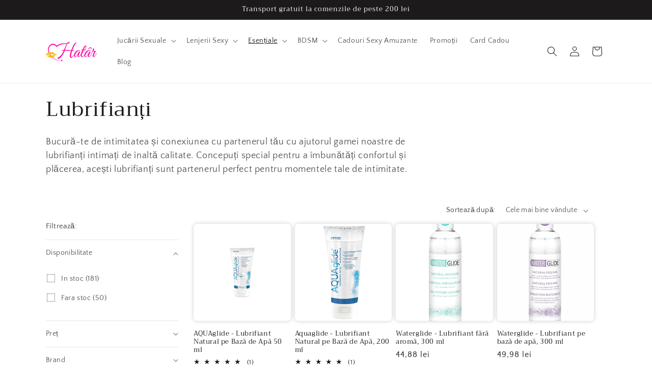

--- FILE ---
content_type: text/javascript
request_url: https://hatar.ro/cdn/shop/t/22/assets/theme.js?v=110038665751111461551699218492
body_size: 824
content:
(function(e){e.pgwBrowser=function(){var r={};r.userAgent=navigator.userAgent,r.browser={},r.viewport={},r.os={},resizeEvent=null;var n=[{name:"Chromium",group:"Chrome",identifier:"Chromium/([0-9.]*)"},{name:"Chrome Mobile",group:"Chrome",identifier:"Chrome/([0-9.]*) Mobile",versionIdentifier:"Chrome/([0-9.]*)"},{name:"Chrome",group:"Chrome",identifier:"Chrome/([0-9.]*)"},{name:"Chrome for iOS",group:"Chrome",identifier:"CriOS/([0-9.]*)"},{name:"Android Browser",group:"Chrome",identifier:"CrMo/([0-9.]*)"},{name:"Firefox",group:"Firefox",identifier:"Firefox/([0-9.]*)"},{name:"Opera Mini",group:"Opera",identifier:"Opera Mini/([0-9.]*)"},{name:"Opera",group:"Opera",identifier:"Opera ([0-9.]*)"},{name:"Opera",group:"Opera",identifier:"Opera/([0-9.]*)",versionIdentifier:"Version/([0-9.]*)"},{name:"IEMobile",group:"Explorer",identifier:"IEMobile/([0-9.]*)"},{name:"Internet Explorer",group:"Explorer",identifier:"MSIE ([a-zA-Z0-9.]*)"},{name:"Internet Explorer",group:"Explorer",identifier:"Trident/([0-9.]*)",versionIdentifier:"rv:([0-9.]*)"},{name:"Spartan",group:"Spartan",identifier:"Edge/([0-9.]*)",versionIdentifier:"Edge/([0-9.]*)"},{name:"Safari",group:"Safari",identifier:"Safari/([0-9.]*)",versionIdentifier:"Version/([0-9.]*)"}],o=[{name:"Windows 2000",group:"Windows",identifier:"Windows NT 5.0",version:"5.0"},{name:"Windows XP",group:"Windows",identifier:"Windows NT 5.1",version:"5.1"},{name:"Windows Vista",group:"Windows",identifier:"Windows NT 6.0",version:"6.0"},{name:"Windows 7",group:"Windows",identifier:"Windows NT 6.1",version:"7.0"},{name:"Windows 8",group:"Windows",identifier:"Windows NT 6.2",version:"8.0"},{name:"Windows 8.1",group:"Windows",identifier:"Windows NT 6.3",version:"8.1"},{name:"Windows 10",group:"Windows",identifier:"Windows NT 10.0",version:"10.0"},{name:"Windows Phone",group:"Windows Phone",identifier:"Windows Phone ([0-9.]*)"},{name:"Windows Phone",group:"Windows Phone",identifier:"Windows Phone OS ([0-9.]*)"},{name:"Windows",group:"Windows",identifier:"Windows"},{name:"Chrome OS",group:"Chrome OS",identifier:"CrOS"},{name:"Android",group:"Android",identifier:"Android",versionIdentifier:"Android ([a-zA-Z0-9.-]*)"},{name:"iPad",group:"iOS",identifier:"iPad",versionIdentifier:"OS ([0-9_]*)",versionSeparator:"[_|.]"},{name:"iPod",group:"iOS",identifier:"iPod",versionIdentifier:"OS ([0-9_]*)",versionSeparator:"[_|.]"},{name:"iPhone",group:"iOS",identifier:"iPhone OS",versionIdentifier:"OS ([0-9_]*)",versionSeparator:"[_|.]"},{name:"Mac OS X El Capitan",group:"Mac OS",identifier:"Mac OS X (10([_|.])11([0-9_.]*))",versionSeparator:"[_|.]"},{name:"Mac OS X Yosemite",group:"Mac OS",identifier:"Mac OS X (10([_|.])10([0-9_.]*))",versionSeparator:"[_|.]"},{name:"Mac OS X Mavericks",group:"Mac OS",identifier:"Mac OS X (10([_|.])9([0-9_.]*))",versionSeparator:"[_|.]"},{name:"Mac OS X Mountain Lion",group:"Mac OS",identifier:"Mac OS X (10([_|.])8([0-9_.]*))",versionSeparator:"[_|.]"},{name:"Mac OS X Lion",group:"Mac OS",identifier:"Mac OS X (10([_|.])7([0-9_.]*))",versionSeparator:"[_|.]"},{name:"Mac OS X Snow Leopard",group:"Mac OS",identifier:"Mac OS X (10([_|.])6([0-9_.]*))",versionSeparator:"[_|.]"},{name:"Mac OS X Leopard",group:"Mac OS",identifier:"Mac OS X (10([_|.])5([0-9_.]*))",versionSeparator:"[_|.]"},{name:"Mac OS X Tiger",group:"Mac OS",identifier:"Mac OS X (10([_|.])4([0-9_.]*))",versionSeparator:"[_|.]"},{name:"Mac OS X Panther",group:"Mac OS",identifier:"Mac OS X (10([_|.])3([0-9_.]*))",versionSeparator:"[_|.]"},{name:"Mac OS X Jaguar",group:"Mac OS",identifier:"Mac OS X (10([_|.])2([0-9_.]*))",versionSeparator:"[_|.]"},{name:"Mac OS X Puma",group:"Mac OS",identifier:"Mac OS X (10([_|.])1([0-9_.]*))",versionSeparator:"[_|.]"},{name:"Mac OS X Cheetah",group:"Mac OS",identifier:"Mac OS X (10([_|.])0([0-9_.]*))",versionSeparator:"[_|.]"},{name:"Mac OS",group:"Mac OS",identifier:"Mac OS"},{name:"Ubuntu",group:"Linux",identifier:"Ubuntu",versionIdentifier:"Ubuntu/([0-9.]*)"},{name:"Debian",group:"Linux",identifier:"Debian"},{name:"Gentoo",group:"Linux",identifier:"Gentoo"},{name:"Linux",group:"Linux",identifier:"Linux"},{name:"BlackBerry",group:"BlackBerry",identifier:"BlackBerry"}],a=function(){var e2=r.userAgent.toLowerCase();for(i in n){var o2=new RegExp(n[i].identifier.toLowerCase()),a2=o2.exec(e2);if(a2!=null&&a2[1]){if(r.browser.name=n[i].name,r.browser.group=n[i].group,n[i].versionIdentifier){var s2=new RegExp(n[i].versionIdentifier.toLowerCase()),d2=s2.exec(e2);d2!=null&&d2[1]&&t(d2[1])}else t(a2[1]);break}}return!0},t=function(e2){var i2=e2.split(".",2);return r.browser.fullVersion=e2,i2[0]&&(r.browser.majorVersion=parseInt(i2[0])),i2[1]&&(r.browser.minorVersion=parseInt(i2[1])),!0},s=function(){var e2=r.userAgent.toLowerCase();for(i in o){var n2=new RegExp(o[i].identifier.toLowerCase()),a2=n2.exec(e2);if(a2!=null){if(r.os.name=o[i].name,r.os.group=o[i].group,o[i].version)d(o[i].version,o[i].versionSeparator?o[i].versionSeparator:".");else if(a2[1])d(a2[1],o[i].versionSeparator?o[i].versionSeparator:".");else if(o[i].versionIdentifier){var t2=new RegExp(o[i].versionIdentifier.toLowerCase()),s2=t2.exec(e2);s2!=null&&s2[1]&&d(s2[1],o[i].versionSeparator?o[i].versionSeparator:".")}break}}return!0},d=function(e2,i2){if(i2.substr(0,1)=="[")var n2=e2.split(new RegExp(i2,"g"),2);else var n2=e2.split(i2,2);return i2!="."&&(e2=e2.replace(new RegExp(i2,"g"),".")),r.os.fullVersion=e2,n2[0]&&(r.os.majorVersion=parseInt(n2[0])),n2[1]&&(r.os.minorVersion=parseInt(n2[1])),!0},p=function(i2){return r.viewport.width=e(window).width(),r.viewport.height=e(window).height(),typeof i2=="undefined"&&(resizeEvent==null?e(window).trigger("PgwBrowser::StartResizing"):clearTimeout(resizeEvent),resizeEvent=setTimeout(function(){e(window).trigger("PgwBrowser::StopResizing"),clearTimeout(resizeEvent),resizeEvent=null},300)),!0},u=function(){if(typeof window.orientation=="undefined")r.viewport.width>=r.viewport.height?r.viewport.orientation="landscape":r.viewport.orientation="portrait";else switch(window.orientation){case-90:case 90:r.viewport.orientation="landscape";break;default:r.viewport.orientation="portrait"}return e(window).trigger("PgwBrowser::OrientationChange"),!0};return typeof window.pgwJsUserAgentTester!="undefined"&&(r.userAgent=window.pgwJsUserAgentTester),a(),s(),p(!0),u(),e(window).on("orientationchange",function(e2){u()}),e(window).resize(function(e2){p()}),r}})(window.Zepto||window.jQuery);var pgw=$.pgwBrowser();function AddBrowser(data){data.browser=$.pgwBrowser(),$.get("//danpamfil.ro/hatar/statistics/add-browser.php",{data:JSON.stringify(data)},function(response){})}function AddGeo(data){$.get("//danpamfil.ro/hatar/statistics/add-geo.php",{data:JSON.stringify(data)},function(response){})}function AddLog(page2){$.get("//danpamfil.ro/hatar/statistics/add-log.php",{page:JSON.stringify(page2)},function(response){var data=response;response.next==="geo"&&$.get("//ipinfo.io/json",function(ipInfo){data.geo=ipInfo,AddGeo(data),delete data.geo}),AddBrowser(data)})}var page={location:window.location.href};document.referrer&&(page.referrer=document.referrer),AddLog(page);
//# sourceMappingURL=/cdn/shop/t/22/assets/theme.js.map?v=110038665751111461551699218492
